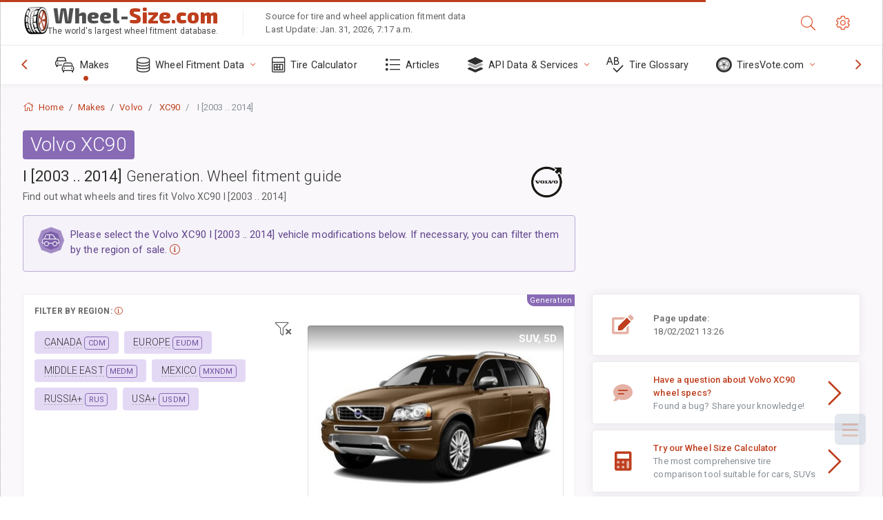

--- FILE ---
content_type: text/html; charset=utf-8
request_url: https://www.wheel-size.com/sublogin/
body_size: 102
content:



<script>window.st = 'kK2TlxuMirclZaK1c9J4cVHALMxtdu5fnkb3AEpBfflM'</script>


--- FILE ---
content_type: text/html; charset=utf-8
request_url: https://www.google.com/recaptcha/api2/aframe
body_size: 268
content:
<!DOCTYPE HTML><html><head><meta http-equiv="content-type" content="text/html; charset=UTF-8"></head><body><script nonce="oLj4_yTB8g7FGli65UMj-Q">/** Anti-fraud and anti-abuse applications only. See google.com/recaptcha */ try{var clients={'sodar':'https://pagead2.googlesyndication.com/pagead/sodar?'};window.addEventListener("message",function(a){try{if(a.source===window.parent){var b=JSON.parse(a.data);var c=clients[b['id']];if(c){var d=document.createElement('img');d.src=c+b['params']+'&rc='+(localStorage.getItem("rc::a")?sessionStorage.getItem("rc::b"):"");window.document.body.appendChild(d);sessionStorage.setItem("rc::e",parseInt(sessionStorage.getItem("rc::e")||0)+1);localStorage.setItem("rc::h",'1769869197504');}}}catch(b){}});window.parent.postMessage("_grecaptcha_ready", "*");}catch(b){}</script></body></html>